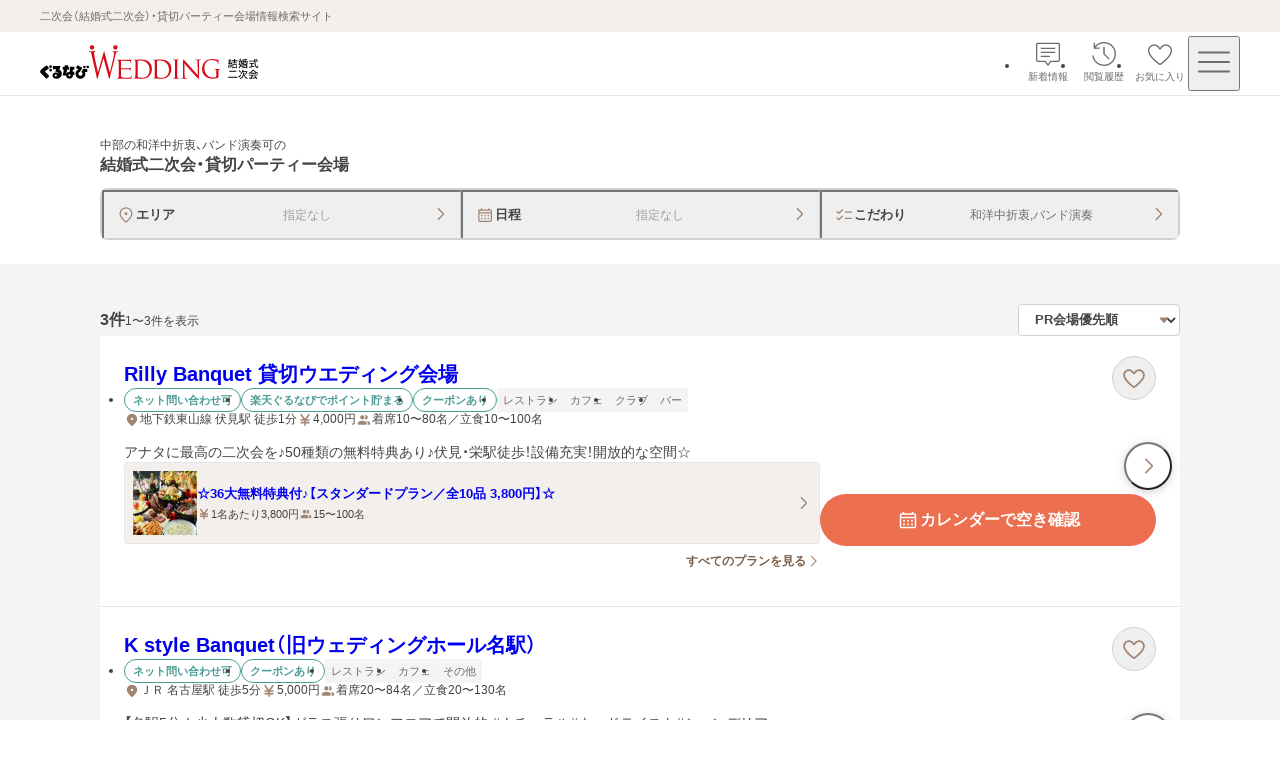

--- FILE ---
content_type: text/css; charset=UTF-8
request_url: https://party-wedding.gnavi.co.jp/_next/static/css/30fdc30af7594944.css
body_size: 626
content:
.switch_switch__4q30d{position:relative;display:inline-block;width:48px;height:28px}.switch_switch__4q30d:has(input:focus-visible){outline:2px solid #007dd9;outline-offset:1px;border-radius:9999px}.switch_slider__QJS8O{position:absolute;inset:0;background-color:#d4d0cd;border-radius:9999px}.switch_slider__QJS8O:before{position:absolute;bottom:0;left:0;width:28px;height:28px;content:"";background-color:#fff;border:2px solid #d4d0cd;border-radius:9999px;transition:.2s ease-out}.switch_input__PQb3D{position:absolute;z-index:1;width:100%;height:100%;cursor:pointer;opacity:0}.switch_input__PQb3D:checked+.switch_slider__QJS8O{background-color:#ec6f50}.switch_input__PQb3D:checked+.switch_slider__QJS8O:before{border:2px solid #ec6f50;transform:translateX(20px)}

--- FILE ---
content_type: application/javascript; charset=UTF-8
request_url: https://party-wedding.gnavi.co.jp/_next/static/chunks/1715-7b4415105681d3fa.js
body_size: 13454
content:
"use strict";(self.webpackChunk_N_E=self.webpackChunk_N_E||[]).push([[1715],{13114:(e,t,r)=>{Object.defineProperty(t,"__esModule",{value:!0});var n={callServer:function(){return a.callServer},createServerReference:function(){return s.createServerReference},findSourceMapURL:function(){return o.findSourceMapURL}};for(var i in n)Object.defineProperty(t,i,{enumerable:!0,get:n[i]});let a=r(41549),o=r(35909),s=r(91393)},25950:(e,t,r)=>{r.d(t,{EP:()=>k,OP:()=>m,Qp:()=>l,UU:()=>x,WG:()=>p,cI:()=>E});var n=r(97493),i=r(59226),a=r(44865),o=(e,t)=>{if(Array.isArray(e))for(var r=0,n=e.length;r<n;r++)o(e[r],t);else if("object"==typeof e&&null!==e)for(var i in e)"__typename"===i&&"string"==typeof e[i]?t.add(e[i]):o(e[i],t);return t},s=e=>{if("definitions"in e){for(var t=[],r=0,i=e.definitions.length;r<i;r++){var a=s(e.definitions[r]);t.push(a)}return{...e,definitions:t}}if("directives"in e&&e.directives&&e.directives.length){for(var o=[],u={},c=0,l=e.directives.length;c<l;c++){var d=e.directives[c],f=d.name.value;"_"!==f[0]?o.push(d):f=f.slice(1),u[f]=d}e={...e,directives:o,_directives:u}}if("selectionSet"in e){var v=[],h=e.kind===n.b8.OPERATION_DEFINITION;if(e.selectionSet){for(var p=0,y=e.selectionSet.selections.length;p<y;p++){var g=e.selectionSet.selections[p];h=h||g.kind===n.b8.FIELD&&"__typename"===g.name.value&&!g.alias;var m=s(g);v.push(m)}return h||v.push({kind:n.b8.FIELD,name:{kind:n.b8.NAME,value:"__typename"},_generated:!0}),{...e,selectionSet:{...e.selectionSet,selections:v}}}}return e},u=new Map;function c(e){var t=t=>e(t);return t.toPromise=()=>(0,a.hq)((0,a.s)(1)((0,a.pb)(e=>!e.stale&&!e.hasNext)(t))),t.then=(e,r)=>t.toPromise().then(e,r),t.subscribe=e=>(0,a.B1)(e)(t),t}function l(e,t,r){return{...t,kind:e,context:t.context?{...t.context,...r}:r||t.context}}var d=(e,t)=>l(e.kind,e,{meta:{...e.context.meta,...t}}),f=()=>{},v=({kind:e})=>"mutation"!==e&&"query"!==e,h=e=>{var t,r,n,a=(t=e.query,r=(0,i.k)(t),(n=u.get(r.__key))||(u.set(r.__key,n=s(r)),Object.defineProperty(n,"__key",{value:r.__key,enumerable:!1})),n);if(a===e.query)return e;var o=l(e.kind,e);return o.query=a,o},p=({forward:e,client:t,dispatchDebug:r})=>{var n=new Map,s=new Map,u=e=>"query"===e.kind&&"network-only"!==e.context.requestPolicy&&("cache-only"===e.context.requestPolicy||n.has(e.key));return r=>{var c=(0,a.Tj)(e=>{var r=n.get(e.key),a=r||(0,i.m)(e,{data:null});return a={...a,operation:d(e,{cacheOutcome:r?"hit":"miss"})},"cache-and-network"===e.context.requestPolicy&&(a.stale=!0,y(t,e)),a})((0,a.pb)(e=>!v(e)&&u(e))(r)),l=(0,a.Mi)(e=>{var{operation:r}=e;if(r){var i=r.context.additionalTypenames||[];if("subscription"!==e.operation.kind&&(i=[...o(e.data,new Set)].concat(i)),"mutation"===e.operation.kind||"subscription"===e.operation.kind){for(var a=new Set,u=0;u<i.length;u++){var c=i[u],l=s.get(c);for(var d of(l||s.set(c,l=new Set),l.values()))a.add(d);l.clear()}for(var f of a.values())n.has(f)&&(r=n.get(f).operation,n.delete(f),y(t,r))}else if("query"===r.kind&&e.data){n.set(r.key,e);for(var v=0;v<i.length;v++){var h=i[v],p=s.get(h);p||s.set(h,p=new Set),p.add(r.key)}}}})(e((0,a.pb)(e=>"query"!==e.kind||"cache-only"!==e.context.requestPolicy)((0,a.Tj)(e=>d(e,{cacheOutcome:"miss"}))((0,a.h1)([(0,a.Tj)(h)((0,a.pb)(e=>!v(e)&&!u(e))(r)),(0,a.pb)(e=>v(e))(r)])))));return(0,a.h1)([c,l])}},y=(e,t)=>e.reexecuteOperation(l(t.kind,t,{requestPolicy:"network-only"})),g=new Set,m=(e={})=>{var t=!!e.staleWhileRevalidate,r=!!e.includeExtensions,n={},o=[],s=e=>{o.push(e.operation.key),1===o.length&&Promise.resolve().then(()=>{for(var e;e=o.shift();)n[e]=null})},u=({client:o,forward:u})=>c=>{var l=e&&"boolean"==typeof e.isClient?!!e.isClient:!o.suspense,f=u((0,a.Tj)(h)((0,a.pb)(e=>"teardown"===e.kind||!n[e.key]||!!n[e.key].hasNext||"network-only"===e.context.requestPolicy)(c))),v=(0,a.Tj)(e=>{let a;var s=(a=n[e.key],{operation:e,data:a.data?JSON.parse(a.data):void 0,extensions:r&&a.extensions?JSON.parse(a.extensions):void 0,error:a.error?new i.C({networkError:a.error.networkError?Error(a.error.networkError):void 0,graphQLErrors:a.error.graphQLErrors}):void 0,stale:!1,hasNext:!!a.hasNext});return t&&!g.has(e.key)&&(s.stale=!0,g.add(e.key),y(o,e)),{...s,operation:d(e,{cacheOutcome:"hit"})}})((0,a.pb)(e=>"teardown"!==e.kind&&!!n[e.key]&&"network-only"!==e.context.requestPolicy)(c));return l?v=(0,a.Mi)(s)(v):f=(0,a.Mi)(e=>{var{operation:t}=e;if("mutation"!==t.kind){var i,a=(i={hasNext:e.hasNext},void 0!==e.data&&(i.data=JSON.stringify(e.data)),r&&void 0!==e.extensions&&(i.extensions=JSON.stringify(e.extensions)),e.error&&(i.error={graphQLErrors:e.error.graphQLErrors.map(e=>e.path||e.extensions?{message:e.message,path:e.path,extensions:e.extensions}:e.message)},e.error.networkError&&(i.error.networkError=""+e.error.networkError)),i);n[t.key]=a}})(f),(0,a.h1)([f,v])};return u.restoreData=e=>{for(var t in e)null!==n[t]&&(n[t]=e[t])},u.extractData=()=>{var e={};for(var t in n)null!=n[t]&&(e[t]=n[t]);return e},e&&e.initialState&&u.restoreData(e.initialState),u},E=({forward:e,dispatchDebug:t})=>t=>{var r=(0,a.ZZ)(e=>{var r=(0,i.a)(e),n=(0,i.d)(e,r),o=(0,i.e)(e,r);return(0,a.QK)((0,a.pb)(t=>"teardown"===t.kind&&t.key===e.key)(t))((0,i.f)(e,n,o))})((0,a.pb)(e=>"teardown"!==e.kind&&("subscription"!==e.kind||!!e.context.fetchSubscriptions))(t)),n=e((0,a.pb)(e=>"teardown"===e.kind||"subscription"===e.kind&&!e.context.fetchSubscriptions)(t));return(0,a.h1)([r,n])},k=({onOperation:e,onResult:t,onError:r})=>({forward:n})=>i=>(0,a.ZZ)(e=>{r&&e.error&&r(e.error,e.operation);var n=t&&t(e)||e;return"then"in n?(0,a.Sx)(n):(0,a.Ys)(n)})(n((0,a.ZZ)(t=>{var r=e&&e(t)||t;return"then"in r?(0,a.Sx)(r):(0,a.Ys)(r)})(i))),x=function e(t){let r;var n=0,o=new Map,s=new Map,u=new Set,d=[],v={url:t.url,fetchSubscriptions:t.fetchSubscriptions,fetchOptions:t.fetchOptions,fetch:t.fetch,preferGetMethod:null!=t.preferGetMethod?t.preferGetMethod:"within-url-limit",requestPolicy:t.requestPolicy||"cache-first"},h=(0,a.PT)();function p(e){"mutation"!==e.kind&&"teardown"!==e.kind&&u.has(e.key)||("teardown"===e.kind?u.delete(e.key):"mutation"!==e.kind&&u.add(e.key),h.next(e))}var y=!1;function g(e){if(e&&p(e),!y){for(y=!0;y&&(e=d.shift());)p(e);y=!1}}var m=e=>{var t=(0,a.QK)((0,a.pb)(t=>"teardown"===t.kind&&t.key===e.key)(h.source))((0,a.pb)(t=>t.operation.kind===e.kind&&t.operation.key===e.key&&(!t.operation.context._instance||t.operation.context._instance===e.context._instance))(x));return t="query"!==e.kind?(0,a.v6)(e=>!!e.hasNext,!0)(t):(0,a.nx)(t=>{var r=(0,a.Ys)(t);return t.stale||t.hasNext?r:(0,a.h1)([r,(0,a.Tj)(()=>(t.stale=!0,t))((0,a.s)(1)((0,a.pb)(t=>t.key===e.key)(h.source)))])})(t),t="mutation"!==e.kind?(0,a.HT)(()=>{u.delete(e.key),o.delete(e.key),s.delete(e.key),y=!1;for(var t=d.length-1;t>=0;t--)d[t].key===e.key&&d.splice(t,1);p(l("teardown",e,e.context))})((0,a.oT)(t=>{if(t.stale)if(t.hasNext)for(var r=0;r<d.length;r++){var n=d[r];if(n.key===t.operation.key){u.delete(n.key);break}}else u.delete(e.key);else t.hasNext||u.delete(e.key);o.set(e.key,t)})(t)):(0,a.ao)(()=>{p(e)})(t),(0,a.uM)(t)},E=Object.assign(this instanceof e?this:Object.create(e.prototype),{suspense:!!t.suspense,operations$:h.source,reexecuteOperation(e){if("teardown"===e.kind)g(e);else if("mutation"===e.kind)d.push(e),Promise.resolve().then(g);else if(s.has(e.key)){for(var t=!1,r=0;r<d.length;r++)d[r].key===e.key&&(d[r]=e,t=!0);t||u.has(e.key)&&"network-only"!==e.context.requestPolicy?u.delete(e.key):d.push(e),Promise.resolve().then(g)}},createRequestOperation:(e,t,r)=>(r||(r={}),l(e,t,{_instance:"mutation"===e?n=n+1|0:void 0,...v,...r,requestPolicy:r.requestPolicy||v.requestPolicy,suspense:r.suspense||!1!==r.suspense&&E.suspense})),executeRequestOperation:e=>"mutation"===e.kind?c(m(e)):c((0,a.RZ)(()=>{var t=s.get(e.key);t||s.set(e.key,t=m(e)),t=(0,a.ao)(()=>{g(e)})(t);var r=o.get(e.key);return"query"===e.kind&&r&&(r.stale||r.hasNext)?(0,a.nx)(a.Ys)((0,a.h1)([t,(0,a.pb)(t=>t===o.get(e.key))((0,a.Ys)(r))])):t})),executeQuery(e,t){var r=E.createRequestOperation("query",e,t);return E.executeRequestOperation(r)},executeSubscription(e,t){var r=E.createRequestOperation("subscription",e,t);return E.executeRequestOperation(r)},executeMutation(e,t){var r=E.createRequestOperation("mutation",e,t);return E.executeRequestOperation(r)},readQuery(e,t,r){var n=null;return(0,a.B1)(e=>{n=e})(E.query(e,t,r)).unsubscribe(),n},query:(e,t,r)=>E.executeQuery((0,i.h)(e,t),r),subscription:(e,t,r)=>E.executeSubscription((0,i.h)(e,t),r),mutation:(e,t,r)=>E.executeMutation((0,i.h)(e,t),r)}),k=(r=t.exchanges,({client:e,forward:t,dispatchDebug:n})=>r.reduceRight((t,r)=>r({client:e,forward:e=>(0,a.uM)(t((0,a.uM)(e))),dispatchDebug(e){}}),t)),x=(0,a.uM)(k({client:E,dispatchDebug:f,forward:(({dispatchDebug:e})=>e=>(0,a.pb)(e=>!1)(e))({dispatchDebug:f})})(h.source));return(0,a.mk)(x),E}},34600:(e,t,r)=>{var n=r(40312);r.o(n,"ServerInsertedHTMLContext")&&r.d(t,{ServerInsertedHTMLContext:function(){return n.ServerInsertedHTMLContext}}),r.o(n,"useParams")&&r.d(t,{useParams:function(){return n.useParams}}),r.o(n,"usePathname")&&r.d(t,{usePathname:function(){return n.usePathname}}),r.o(n,"useRouter")&&r.d(t,{useRouter:function(){return n.useRouter}}),r.o(n,"useSearchParams")&&r.d(t,{useSearchParams:function(){return n.useSearchParams}})},44865:(e,t,r)=>{r.d(t,{B1:()=>O,HT:()=>f,Mi:()=>v,PT:()=>S,QK:()=>m,RZ:()=>k,Sx:()=>I,Tj:()=>c,Ys:()=>b,ZZ:()=>l,ao:()=>h,h1:()=>d,hq:()=>A,mk:()=>w,nx:()=>y,oT:()=>v,pb:()=>u,s:()=>g,uM:()=>p,v6:()=>E,zr:()=>x});var n=()=>{};function i(e){return{tag:0,0:e}}function a(e){return{tag:1,0:e}}var o=()=>"function"==typeof Symbol&&Symbol.asyncIterator||"@@asyncIterator",s=e=>e;function u(e){return t=>r=>{var i=n;t(t=>{0===t?r(0):0===t.tag?(i=t[0],r(t)):e(t[0])?r(t):i(0)})}}function c(e){return t=>r=>t(t=>{0===t||0===t.tag?r(t):r(a(e(t[0])))})}function l(e){return t=>r=>{var a=[],o=n,s=!1,u=!1;t(t=>{if(u);else if(0===t)u=!0,a.length||r(0);else if(0===t.tag)o=t[0];else{var i,c;s=!1,i=e(t[0]),c=n,i(e=>{if(0===e){if(a.length){var t=a.indexOf(c);t>-1&&(a=a.slice()).splice(t,1),!a.length&&(u?r(0):s||(s=!0,o(0)))}}else 0===e.tag?(a.push(c=e[0]),c(0)):a.length&&(r(e),c(0))}),s||(s=!0,o(0))}}),r(i(e=>{if(1===e){u||(u=!0,o(1));for(var t=0,r=a,n=a.length;t<n;t++)r[t](1);a.length=0}else{u||s?s=!1:(s=!0,o(0));for(var i=0,c=a,l=a.length;i<l;i++)c[i](0)}}))}}function d(e){var t;return t=N(e),l(s)(t)}function f(e){return t=>r=>{var n=!1;t(t=>{if(n);else if(0===t)n=!0,r(0),e();else if(0===t.tag){var a=t[0];r(i(t=>{1===t?(n=!0,a(1),e()):a(t)}))}else r(t)})}}function v(e){return t=>r=>{var n=!1;t(t=>{if(n);else if(0===t)n=!0,r(0);else if(0===t.tag){var a=t[0];r(i(e=>{1===e&&(n=!0),a(e)}))}else e(t[0]),r(t)})}}function h(e){return t=>r=>t(t=>{0===t?r(0):0===t.tag?(r(t),e()):r(t)})}function p(e){var t=[],r=n,a=!1;return n=>{t.push(n),1===t.length&&e(e=>{if(0===e){for(var n=0,i=t,o=t.length;n<o;n++)i[n](0);t.length=0}else if(0===e.tag)r=e[0];else{a=!1;for(var s=0,u=t,c=t.length;s<c;s++)u[s](e)}}),n(i(e=>{if(1===e){var i=t.indexOf(n);i>-1&&(t=t.slice()).splice(i,1),t.length||r(1)}else a||(a=!0,r(0))}))}}function y(e){return t=>r=>{var a=n,o=n,s=!1,u=!1,c=!1,l=!1;t(t=>{if(l);else if(0===t)l=!0,c||r(0);else if(0===t.tag)a=t[0];else{var i;c&&(o(1),o=n),s?s=!1:(s=!0,a(0)),i=e(t[0]),c=!0,i(e=>{c&&(0===e?(c=!1,l?r(0):s||(s=!0,a(0))):0===e.tag?(u=!1,(o=e[0])(0)):(r(e),u?u=!1:o(0)))})}}),r(i(e=>{1===e?(l||(l=!0,a(1)),c&&(c=!1,o(1))):(l||s||(s=!0,a(0)),c&&!u&&(u=!0,o(0)))}))}}function g(e){return t=>r=>{var a=n,o=!1,s=0;t(t=>{o||(0===t?(o=!0,r(0)):0===t.tag?e<=0?(o=!0,r(0),t[0](1)):a=t[0]:s++<e?(r(t),!o&&s>=e&&(o=!0,r(0),a(1))):r(t))}),r(i(t=>{1!==t||o?0===t&&!o&&s<e&&a(0):(o=!0,a(1))}))}}function m(e){return t=>r=>{var a=n,o=n,s=!1;t(t=>{s||(0===t?(s=!0,o(1),r(0)):0===t.tag?(a=t[0],e(e=>{0===e||(0===e.tag?(o=e[0])(0):(s=!0,o(1),a(1),r(0)))})):r(t))}),r(i(e=>{1!==e||s?s||a(0):(s=!0,a(1),o(1))}))}}function E(e,t){return r=>i=>{var a=n,o=!1;r(r=>{o||(0===r?(o=!0,i(0)):0===r.tag?(a=r[0],i(r)):e(r[0])?i(r):(o=!0,t&&i(r),i(0),a(1)))})}}function k(e){return t=>e()(t)}function x(e){return t=>{var r,n=e[o()]&&e[o()]()||e,s=!1,u=!1,c=!1;t(i(async e=>{if(1===e)s=!0,n.return&&n.return();else if(u)c=!0;else{for(c=u=!0;c&&!s;)if((r=await n.next()).done)s=!0,n.return&&await n.return(),t(0);else try{c=!1,t(a(r.value))}catch(e){if(n.throw)(s=!!(await n.throw(e)).done)&&t(0);else throw e}u=!1}}))}}var N=function(e){return e[Symbol.asyncIterator]?x(e):t=>{var r,n=e[Symbol.iterator](),o=!1,s=!1,u=!1;t(i(e=>{if(1===e)o=!0,n.return&&n.return();else if(s)u=!0;else{for(u=s=!0;u&&!o;)if((r=n.next()).done)o=!0,n.return&&n.return(),t(0);else try{u=!1,t(a(r.value))}catch(e){if(n.throw)(o=!!n.throw(e).done)&&t(0);else throw e}s=!1}}))}};function b(e){return t=>{var r=!1;t(i(n=>{1===n?r=!0:r||(r=!0,t(a(e)),t(0))}))}}function T(e){return t=>{var r=!1,n=e({next(e){r||t(a(e))},complete(){r||(r=!0,t(0))}});t(i(e=>{1!==e||r||(r=!0,n())}))}}function S(){var e,t;return{source:p(T(r=>(e=r.next,t=r.complete,n))),next(t){e&&e(t)},complete(){t&&t()}}}function I(e){return T(t=>(e.then(e=>{Promise.resolve(e).then(()=>{t.next(e),t.complete()})}),n))}function O(e){return t=>{var r=n,i=!1;return t(t=>{0===t?i=!0:0===t.tag?(r=t[0])(0):i||(e(t[0]),r(0))}),{unsubscribe(){i||(i=!0,r(1))}}}}function w(e){O(e=>{})(e)}function A(e){return new Promise(t=>{var r,i=n;e(e=>{0===e?Promise.resolve(r).then(t):0===e.tag?(i=e[0])(0):(r=e[0],i(0))})})}},57248:(e,t,r)=>{r.d(t,{IT:()=>p,Kq:()=>s,n_:()=>h,tH:()=>u});var n=r(59226),i=r(82999),a=r(44865),o=i.createContext({}),s=o.Provider;o.Consumer,o.displayName="UrqlContext";var u=()=>i.useContext(o),c={fetching:!1,stale:!1,hasNext:!1,error:void 0,data:void 0,extensions:void 0,operation:void 0},l=(e,t)=>e===t||!(!e||!t||e.key!==t.key),d=(e,t)=>{var r={...e,...t,data:void 0!==t.data||t.error?t.data:e.data,fetching:!!t.fetching,stale:!!t.stale};return((e,t)=>{for(var r in e)if(!(r in t))return!0;for(var n in t)if("operation"===n?!l(e[n],t[n]):e[n]!==t[n])return!0;return!1})(e,r)?r:e},f=!1;function v(e,t){if(f&&void 0!==t)Promise.resolve(t).then(e);else try{return f=!0,e(t)}finally{f=!1}}function h(e){var t=i.useRef(!0),r=u(),[o,s]=i.useState(c),l=i.useCallback((i,o)=>(v(s,{...c,fetching:!0}),(0,a.hq)((0,a.s)(1)((0,a.pb)(e=>!e.hasNext)((0,a.oT)(e=>{t.current&&v(s,{fetching:!1,stale:e.stale,data:e.data,error:e.error,extensions:e.extensions,operation:e.operation,hasNext:e.hasNext})})(r.executeMutation((0,n.h)(e,i),o||{})))))),[r,e,s]);return i.useEffect(()=>(t.current=!0,()=>{t.current=!1}),[]),[o,l]}function p(e){let t;var r,o,s,l=u(),f=(e=>{if(!e._react){var t=new Set,r=new Map;e.operations$&&(0,a.B1)(e=>{"teardown"===e.kind&&t.has(e.key)&&(t.delete(e.key),r.delete(e.key))})(e.operations$),e._react={get:e=>r.get(e),set(e,n){t.delete(e),r.set(e,n)},dispose(e){t.add(e)}}}return e._react})(l),h=(t=e.context)&&void 0!==t.suspense?!!t.suspense:l.suspense,p=(r=e.query,o=e.variables,s=i.useRef(void 0),i.useMemo(()=>{var e=(0,n.h)(r,o);return void 0!==s.current&&s.current.key===e.key?s.current:(s.current=e,e)},[r,o])),y=i.useMemo(()=>{if(e.pause)return null;var t=l.executeQuery(p,{requestPolicy:e.requestPolicy,...e.context});return h?(0,a.oT)(e=>{f.set(p.key,e)})(t):t},[f,l,p,h,e.pause,e.requestPolicy,e.context]),g=i.useCallback((e,t)=>{if(!e)return{fetching:!1};var r=f.get(p.key);if(r){if(t&&null!=r&&"then"in r)throw r}else{var n,i=(0,a.B1)(e=>{r=e,n&&n(r)})((0,a.v6)(()=>t&&!n||!r||"hasNext"in r&&r.hasNext)(e));if(null==r&&t){var o=new Promise(e=>{n=e});throw f.set(p.key,o),o}i.unsubscribe()}return r||{fetching:!0}},[f,p]),m=[l,p,e.requestPolicy,e.context,e.pause],[E,k]=i.useState(()=>[y,d(c,v(()=>g(y,h))),m]),x=E[1];return y!==E[0]&&((e,t)=>{for(var r=0,n=t.length;r<n;r++)if(e[r]!==t[r])return!0;return!1})(E[2],m)&&k([y,x=d(E[1],v(()=>g(y,h))),m]),i.useEffect(()=>{var e=E[0],t=E[2][1],r=!1,n=e=>{r=!0,v(k,t=>{var r=d(t[1],e);return t[1]!==r?[t[0],r,t[2]]:t})};if(e){var i=(0,a.B1)(n)((0,a.HT)(()=>{n({fetching:!1})})(e));return r||n({fetching:!0}),()=>{f.dispose(t.key),i.unsubscribe()}}n({fetching:!1})},[f,E[0],E[2][1]]),[x,i.useCallback(t=>{var r={requestPolicy:e.requestPolicy,...e.context,...t};v(k,e=>[h?(0,a.oT)(e=>{f.set(p.key,e)})(l.executeQuery(p,r)):l.executeQuery(p,r),e[1],m])},[l,f,p,h,e.requestPolicy,e.context,e.pause])]}},59226:(e,t,r)=>{r.d(t,{C:()=>o,a:()=>C,d:()=>_,e:()=>P,f:()=>M,h:()=>S,k:()=>T,m:()=>O,s:()=>N});var n=r(97493),i=r(44865),a=e=>e&&"string"==typeof e.message&&(e.extensions||"GraphQLError"===e.name)?e:"object"==typeof e&&"string"==typeof e.message?new n.eO(e.message,e.nodes,e.source,e.positions,e.path,e,e.extensions||{}):new n.eO(e);class o extends Error{constructor(e){var t=(e.graphQLErrors||[]).map(a),r=((e,t)=>{var r="";if(e)return`[Network] ${e.message}`;if(t)for(var n=0,i=t.length;n<i;n++)r&&(r+="\n"),r+=`[GraphQL] ${t[n].message}`;return r})(e.networkError,t);super(r),this.name="CombinedError",this.message=r,this.graphQLErrors=t,this.networkError=e.networkError,this.response=e.response}toString(){return this.message}}var s=(e,t)=>{for(var r=0|(t||5381),n=0,i=0|e.length;n<i;n++)r=(r<<5)+r+e.charCodeAt(n);return r},u=new Set,c=new WeakMap,l=(e,t)=>{if(null===e||u.has(e))return"null";if("object"!=typeof e)return JSON.stringify(e)||"";if(e.toJSON)return l(e.toJSON(),t);if(Array.isArray(e)){for(var r="[",n=0,i=e.length;n<i;n++)r.length>1&&(r+=","),r+=l(e[n],t)||"null";return r+"]"}if(!t&&(h!==v&&e instanceof h||p!==v&&e instanceof p))return"null";var a=Object.keys(e).sort();if(!a.length&&e.constructor&&Object.getPrototypeOf(e).constructor!==Object.prototype.constructor){var o=c.get(e)||Math.random().toString(36).slice(2);return c.set(e,o),l({__key:o},t)}u.add(e);for(var s="{",d=0,f=a.length;d<f;d++){var y=l(e[a[d]],t);y&&(s.length>1&&(s+=","),s+=l(a[d],t)+":"+y)}return u.delete(e),s+"}"},d=(e,t,r)=>{if(null==r||"object"!=typeof r||r.toJSON||u.has(r));else if(Array.isArray(r))for(var n=0,i=r.length;n<i;n++)d(e,`${t}.${n}`,r[n]);else if(r instanceof h||r instanceof p)e.set(t,r);else for(var a in u.add(r),r)d(e,`${t}.${a}`,r[a])},f=(e,t)=>(u.clear(),l(e,t||!1));class v{}var h="undefined"!=typeof File?File:v,p="undefined"!=typeof Blob?Blob:v,y=/("{3}[\s\S]*"{3}|"(?:\\.|[^"])*")/g,g=/(?:#[^\n\r]+)?(?:[\r\n]+|$)/g,m=(e,t)=>t%2==0?e.replace(g,"\n"):e,E=e=>e.split(y).map(m).join("").trim(),k=new Map,x=new Map,N=e=>{var t;return"string"==typeof e?t=E(e):e.loc&&x.get(e.__key)===e?t=e.loc.source.body:(t=k.get(e)||E((0,n.yy)(e)),k.set(e,t)),"string"==typeof e||e.loc||(e.loc={start:0,end:t.length,source:{body:t,name:"gql",locationOffset:{line:1,column:1}}}),t},b=e=>{var t;if(e.documentId)t=s(e.documentId);else if(t=s(N(e)),e.definitions){var r=I(e);r&&(t=s(`
# ${r}`,t))}return t},T=e=>{var t,r;return"string"==typeof e?(t=b(e),r=x.get(t)||(0,n.qg)(e,{noLocation:!0})):(t=e.__key||b(e),r=x.get(t)||e),r.loc||N(r),r.__key=t,x.set(t,r),r},S=(e,t,r)=>{var n=t||{},i=T(e),a=f(n,!0),o=i.__key;return"{}"!==a&&(o=s(a,o)),{key:o,query:i,variables:n,extensions:r}},I=e=>{for(var t=0,r=e.definitions.length;t<r;t++){var i=e.definitions[t];if(i.kind===n.b8.OPERATION_DEFINITION)return i.name?i.name.value:void 0}},O=(e,t,r)=>{if(!("data"in t||"errors"in t&&Array.isArray(t.errors)))throw Error("No Content");var n="subscription"===e.kind;return{operation:e,data:t.data,error:Array.isArray(t.errors)?new o({graphQLErrors:t.errors,response:r}):void 0,extensions:t.extensions?{...t.extensions}:void 0,hasNext:null==t.hasNext?n:t.hasNext,stale:!1}},w=(e,t)=>{if("object"==typeof e&&null!=e){if(Array.isArray(e)){e=[...e];for(var r=0,n=t.length;r<n;r++)e[r]=w(e[r],t[r]);return e}if(!e.constructor||e.constructor===Object){for(var i in e={...e},t)e[i]=w(e[i],t[i]);return e}}return t},A=(e,t,r,n)=>{var i=e.error?e.error.graphQLErrors:[],a=!!e.extensions||!!(t.payload||t).extensions,s={...e.extensions,...(t.payload||t).extensions},u=t.incremental;"path"in t&&(u=[t]);var c={data:e.data};if(u)for(var l=0,d=u.length;l<d;l++)!function(){var e=u[l];Array.isArray(e.errors)&&i.push(...e.errors),e.extensions&&(Object.assign(s,e.extensions),a=!0);var t="data",r=c,o=[];if(e.path)o=e.path;else if(n){var d=n.find(t=>t.id===e.id);o=e.subPath?[...d.path,...e.subPath]:d.path}for(var f=0,v=o.length;f<v;t=o[f++])r=r[t]=Array.isArray(r[t])?[...r[t]]:{...r[t]};if(e.items)for(var h=+t>=0?t:0,p=0,y=e.items.length;p<y;p++)r[h+p]=w(r[h+p],e.items[p]);else void 0!==e.data&&(r[t]=w(r[t],e.data))}();else c.data=(t.payload||t).data||e.data,i=t.errors||t.payload&&t.payload.errors||i;return{operation:e.operation,data:c.data,error:i.length?new o({graphQLErrors:i,response:r}):void 0,extensions:a?s:void 0,hasNext:null!=t.hasNext?t.hasNext:e.hasNext,stale:!1}};function C(e){var t={query:void 0,documentId:void 0,operationName:I(e.query),variables:e.variables||void 0,extensions:e.extensions};return"documentId"in e.query&&e.query.documentId&&(!e.query.definitions||!e.query.definitions.length)?t.documentId=e.query.documentId:e.extensions&&e.extensions.persistedQuery&&!e.extensions.persistedQuery.miss||(t.query=N(e.query)),t}var _=(e,t)=>{var r="query"===e.kind&&e.context.preferGetMethod;if(!r||!t)return e.context.url;var n=D(e.context.url);for(var i in t){var a=t[i];a&&n[1].set(i,"object"==typeof a?f(a):a)}var o=n.join("?");return o.length>2047&&"force"!==r?(e.context.preferGetMethod=!1,e.context.url):o},D=e=>{var t=e.indexOf("?");return t>-1?[e.slice(0,t),new URLSearchParams(e.slice(t+1))]:[e,new URLSearchParams]},P=(e,t)=>{var r={accept:"subscription"===e.kind?"text/event-stream, multipart/mixed":"application/graphql-response+json, application/graphql+json, application/json, text/event-stream, multipart/mixed"},n=("function"==typeof e.context.fetchOptions?e.context.fetchOptions():e.context.fetchOptions)||{};if(n.headers){let e;if("has"in(e=n.headers)&&!Object.keys(e).length)n.headers.forEach((e,t)=>{r[t]=e});else if(Array.isArray(n.headers))n.headers.forEach((e,t)=>{Array.isArray(e)?r[e[0]]?r[e[0]]=`${r[e[0]]},${e[1]}`:r[e[0]]=e[1]:r[t]=e});else for(var i in n.headers)r[i.toLowerCase()]=n.headers[i]}var a=((e,t)=>{if(t&&!("query"===e.kind&&e.context.preferGetMethod)){var r,n,i=f(t),a=(r=t.variables,n=new Map,(h!==v||p!==v)&&(u.clear(),d(n,"variables",r)),n);if(a.size){var o=new FormData;o.append("operations",i),o.append("map",f({...[...a.keys()].map(e=>[e])}));var s=0;for(var c of a.values())o.append(""+s++,c);return o}return i}})(e,t);return"string"!=typeof a||r["content-type"]||(r["content-type"]="application/json"),{...n,method:a?"POST":"GET",body:a,headers:r}},F=/boundary="?([^=";]+)"?/i,q=/data: ?([^\n]+)/;async function*V(e){if(e.body[Symbol.asyncIterator])for await(var t of e.body)yield t;else{var r,n=e.body.getReader();try{for(;!(r=await n.read()).done;)yield r.value}finally{n.cancel()}}}async function*L(e,t){var r,n="undefined"!=typeof TextDecoder?new TextDecoder:null,i="";for await(var a of e)for(i+="Buffer"===a.constructor.name?a.toString():n.decode(a,{stream:!0});(r=i.indexOf(t))>-1;)yield i.slice(0,r),i=i.slice(r+t.length)}async function*R(e,t,r){var n=!0,i=null;try{yield await Promise.resolve();var a,s,u=(a=await (e.context.fetch||fetch)(t,r)).headers.get("Content-Type")||"";for await(var c of/multipart\/mixed/i.test(u)?async function*(e,t){var r,n=e.match(F),i="--"+(n?n[1]:"-"),a=!0;for await(var o of L(V(t),"\r\n"+i)){if(a){a=!1;var s=o.indexOf(i);if(!(s>-1))continue;o=o.slice(s+i.length)}try{yield r=JSON.parse(o.slice(o.indexOf("\r\n\r\n")+4))}catch(e){if(!r)throw e}if(r&&!1===r.hasNext)break}r&&!1!==r.hasNext&&(yield{hasNext:!1})}(u,a):/text\/event-stream/i.test(u)?async function*(e){var t;for await(var r of L(V(e),"\n\n")){var n=r.match(q);if(n){var i=n[1];try{yield t=JSON.parse(i)}catch(e){if(!t)throw e}if(t&&!1===t.hasNext)break}}t&&!1!==t.hasNext&&(yield{hasNext:!1})}(a):/text\//i.test(u)?async function*(e){var t=await e.text();try{var r=JSON.parse(t);yield r}catch(e){throw Error(t)}}(a):async function*(e){yield JSON.parse(await e.text())}(a))c.pending&&!i?s=c.pending:c.pending&&(s=[...s,...c.pending]),i=i?A(i,c,a,s):O(e,c,a),n=!1,yield i,n=!0;i||(yield i=O(e,{},a))}catch(t){if(!n)throw t;yield{operation:e,data:void 0,error:new o({networkError:a&&(a.status<200||a.status>=300)&&a.statusText?Error(a.statusText):t,response:a}),extensions:void 0,hasNext:!1,stale:!1}}}function M(e,t,r){var n;return"undefined"!=typeof AbortController&&(r.signal=(n=new AbortController).signal),(0,i.HT)(()=>{n&&n.abort()})((0,i.pb)(e=>!!e)((0,i.zr)(R(e,t,r))))}},68440:(e,t,r)=>{r.d(t,{L:()=>c});var n,i=r(44865),a=r(25950),o=r(59226),s="undefined"!=typeof window?window.crypto:"undefined"!=typeof self?self.crypto:null,u=async e=>s&&s.subtle?new Uint8Array(await s.subtle.digest({name:"SHA-256"},(new TextEncoder).encode(e))).reduce((e,t)=>e+t.toString(16).padStart(2,"0"),""):await (async()=>{if(!n)try{n=Function("require",'return require("crypto")')(require)}catch(e){try{n=Function('return import("crypto")')()}catch(e){}}return n})()?(await n).createHash("sha256").update(e).digest("hex"):"",c=e=>({forward:t})=>{e||(e={});var r=null!=e.preferGetForPersistedQueries?e.preferGetForPersistedQueries:"within-url-limit",n=!!e.enforcePersistedQueries,s=e.generateHash||u,c=!!e.enableForMutation,l=!!e.enableForSubscriptions,d=!0,f=e=>d&&!e.context.persistAttempt&&(c&&"mutation"===e.kind||l&&"subscription"===e.kind||"query"===e.kind);return e=>{var u=(0,i.PT)(),c=(0,i.pb)(e=>!f(e))(e),l=(0,i.ZZ)(t=>{var n=(async e=>{var t=(0,a.Qp)(e.kind,e,{...e.context,persistAttempt:!0}),n=await s((0,o.s)(e.query),e.query);return n&&(t.extensions={...t.extensions,persistedQuery:{version:1,sha256Hash:n}},"query"===t.kind&&(t.context.preferGetMethod=r)),t})(t);return(0,i.QK)((0,i.pb)(e=>"teardown"===e.kind&&e.key===t.key)(e))((0,i.Sx)(n))})((0,i.pb)(f)(e));return(0,i.pb)(e=>!!e)((0,i.Tj)(e=>{if(!n&&e.operation.extensions&&e.operation.extensions.persistedQuery){if(e.error&&e.error.graphQLErrors.some(e=>"PersistedQueryNotSupported"===e.message)){d=!1;var t=(0,a.Qp)(e.operation.kind,e.operation);return t.extensions&&delete t.extensions.persistedQuery,u.next(t),null}else if(e.error&&e.error.graphQLErrors.some(e=>"PersistedQueryNotFound"===e.message)){if(e.operation.extensions.persistedQuery.miss)return e;var r=(0,a.Qp)(e.operation.kind,e.operation);return r.extensions={...r.extensions,persistedQuery:{...(r.extensions||{}).persistedQuery,miss:!0}},u.next(r),null}}return e})(t((0,i.h1)([l,c,u.source]))))}}},72024:(e,t,r)=>{r.d(t,{IT:()=>y,UG:()=>v});var n=r(57248),i=r(59226),a=r(82999),o=r(34600),s={"&":"\\u0026",">":"\\u003e","<":"\\u003c","\u2028":"\\u2028","\u2029":"\\u2029"},u=/[&><\u2028\u2029]/g,c=a.createContext(void 0),l=({nonce:e,children:t})=>{var r=a.useRef();return"undefined"!=typeof window||r.current||(r.current=function({nonce:e}){var t={isInjecting:!1,operationValuesByKey:{},RehydrateScript(){if(t.isInjecting=!1,!Object.keys(t.operationValuesByKey).length)return a.createElement(a.Fragment);var r,n=(r={rehydrate:{...t.operationValuesByKey}},`(window[Symbol.for("urql_transport")] ??= []).push(${JSON.stringify(r).replace(u,e=>s[e])})`);return t.operationValuesByKey={},a.createElement("script",{key:d++,nonce:e,dangerouslySetInnerHTML:{__html:n}})}};return t}({nonce:e})),a.createElement(c.Provider,{value:r.current},t)},d=0,f=a.createContext(void 0);function v({children:e,ssr:t,client:r,nonce:i}){return a.createElement(n.Kq,{value:r},a.createElement(f.Provider,{value:t},a.createElement(l,{nonce:i},e)))}var h=Symbol.for("urql_transport");function p(e){var t=a.useContext(f),r=function(){var e=a.useContext(c),t=a.useContext(o.ServerInsertedHTMLContext);if("undefined"==typeof window)return t&&e&&!e.isInjecting&&(e.isInjecting=!0,t(()=>a.createElement(e.RehydrateScript,{}))),e}();if(!t)throw Error('Missing "UrqlProvider" component as a parent or did not pass in an "ssrExchange" to the Provider.');if("undefined"==typeof window){var n=t.extractData();if(r&&n[e]){var i=n[e],s={...i,extensions:i.extensions?JSON.parse(i.extensions):i.extensions,data:i.data?JSON.parse(i.data):i.data,error:i.error};r.operationValuesByKey[e]=s}}else{var u=(window[h]||[]).find(t=>t&&t.rehydrate&&t.rehydrate[e]);if(u){var l=u.rehydrate&&u.rehydrate[e];l&&(delete u.rehydrate[e],t.restoreData({[e]:{extensions:JSON.stringify(l.extensions),data:JSON.stringify(l.data),error:l.error}}),delete u.rehydrate[e])}}}function y(e){var t=(0,i.h)(e.query,e.variables||{});p(t.key);var[r,a]=(0,n.IT)(e);return p(t.key),[r,a]}},76345:(e,t,r)=>{e.exports=r(89245)},89245:(e,t,r)=>{var n=r(82999).__CLIENT_INTERNALS_DO_NOT_USE_OR_WARN_USERS_THEY_CANNOT_UPGRADE;t.c=function(e){return n.H.useMemoCache(e)}},97493:(e,t,r)=>{r.d(t,{b8:()=>a,eO:()=>o,qg:()=>x,yy:()=>I});var n,i,a={NAME:"Name",DOCUMENT:"Document",OPERATION_DEFINITION:"OperationDefinition",VARIABLE_DEFINITION:"VariableDefinition",SELECTION_SET:"SelectionSet",FIELD:"Field",ARGUMENT:"Argument",FRAGMENT_SPREAD:"FragmentSpread",INLINE_FRAGMENT:"InlineFragment",FRAGMENT_DEFINITION:"FragmentDefinition",VARIABLE:"Variable",INT:"IntValue",FLOAT:"FloatValue",STRING:"StringValue",BOOLEAN:"BooleanValue",NULL:"NullValue",ENUM:"EnumValue",LIST:"ListValue",OBJECT:"ObjectValue",OBJECT_FIELD:"ObjectField",DIRECTIVE:"Directive",NAMED_TYPE:"NamedType",LIST_TYPE:"ListType",NON_NULL_TYPE:"NonNullType"};class o extends Error{constructor(e,t,r,n,i,a,o){super(e),this.name="GraphQLError",this.message=e,i&&(this.path=i),t&&(this.nodes=Array.isArray(t)?t:[t]),r&&(this.source=r),n&&(this.positions=n),a&&(this.originalError=a);var s=o;if(!s&&a){var u=a.extensions;u&&"object"==typeof u&&(s=u)}this.extensions=s||{}}toJSON(){return{...this,message:this.message}}toString(){return this.message}get[Symbol.toStringTag](){return"GraphQLError"}}function s(e){return new o(`Syntax Error: Unexpected token at ${i} in ${e}`)}function u(e){if(e.lastIndex=i,e.test(n))return n.slice(i,i=e.lastIndex)}var c=/ +(?=[^\s])/y;function l(){for(var e=0|n.charCodeAt(i++);9===e||10===e||13===e||32===e||35===e||44===e||65279===e;e=0|n.charCodeAt(i++))if(35===e)for(;(e=0|n.charCodeAt(i++))&&10!==e&&13!==e;);i--}function d(){for(var e=i,t=0|n.charCodeAt(i++);t>=48&&t<=57||t>=65&&t<=90||95===t||t>=97&&t<=122;t=0|n.charCodeAt(i++));if(e===i-1)throw s("Name");var r=n.slice(e,--i);return l(),r}function f(){return{kind:"Name",value:d()}}var v=/(?:"""|(?:[\s\S]*?[^\\])""")/y,h=/(?:(?:\.\d+)?[eE][+-]?\d+|\.\d+)/y;function p(e){var t;switch(n.charCodeAt(i)){case 91:i++,l();for(var r=[];93!==n.charCodeAt(i);)r.push(p(e));return i++,l(),{kind:"ListValue",values:r};case 123:i++,l();for(var a=[];125!==n.charCodeAt(i);){var o=f();if(58!==n.charCodeAt(i++))throw s("ObjectField");l(),a.push({kind:"ObjectField",name:o,value:p(e)})}return i++,l(),{kind:"ObjectValue",fields:a};case 36:if(e)throw s("Variable");return i++,{kind:"Variable",name:f()};case 34:if(34===n.charCodeAt(i+1)&&34===n.charCodeAt(i+2)){if(i+=3,null==(t=u(v)))throw s("StringValue");return l(),{kind:"StringValue",value:function(e){for(var t=e.split("\n"),r="",n=0,i=0,a=t.length-1,o=0;o<t.length;o++)c.lastIndex=0,c.test(t[o])&&(o&&(!n||c.lastIndex<n)&&(n=c.lastIndex),i=i||o,a=o);for(var s=i;s<=a;s++)s!==i&&(r+="\n"),r+=t[s].slice(n).replace(/\\"""/g,'"""');return r}(t.slice(0,-3)),block:!0}}var y,g=i;i++;var m=!1;for(y=0|n.charCodeAt(i++);92===y&&(i++,m=!0)||10!==y&&13!==y&&34!==y&&y;y=0|n.charCodeAt(i++));if(34!==y)throw s("StringValue");return t=n.slice(g,i),l(),{kind:"StringValue",value:m?JSON.parse(t):t.slice(1,-1),block:!1};case 45:case 48:case 49:case 50:case 51:case 52:case 53:case 54:case 55:case 56:case 57:for(var E,k=i++;(E=0|n.charCodeAt(i++))>=48&&E<=57;);var x=n.slice(k,--i);if(46!==(E=n.charCodeAt(i))&&69!==E&&101!==E)return l(),{kind:"IntValue",value:x};if(null==(t=u(h)))throw s("FloatValue");return l(),{kind:"FloatValue",value:x+t};case 110:if(117===n.charCodeAt(i+1)&&108===n.charCodeAt(i+2)&&108===n.charCodeAt(i+3))return i+=4,l(),{kind:"NullValue"};break;case 116:if(114===n.charCodeAt(i+1)&&117===n.charCodeAt(i+2)&&101===n.charCodeAt(i+3))return i+=4,l(),{kind:"BooleanValue",value:!0};break;case 102:if(97===n.charCodeAt(i+1)&&108===n.charCodeAt(i+2)&&115===n.charCodeAt(i+3)&&101===n.charCodeAt(i+4))return i+=5,l(),{kind:"BooleanValue",value:!1}}return{kind:"EnumValue",value:d()}}function y(e){if(40===n.charCodeAt(i)){var t=[];i++,l();do{var r=f();if(58!==n.charCodeAt(i++))throw s("Argument");l(),t.push({kind:"Argument",name:r,value:p(e)})}while(41!==n.charCodeAt(i));return i++,l(),t}}function g(e){if(64===n.charCodeAt(i)){var t=[];do i++,t.push({kind:"Directive",name:f(),arguments:y(e)});while(64===n.charCodeAt(i));return t}}function m(){if(123!==n.charCodeAt(i++))throw s("SelectionSet");return l(),E()}function E(){var e=[];do if(46===n.charCodeAt(i)){if(46!==n.charCodeAt(++i)||46!==n.charCodeAt(++i))throw s("SelectionSet");switch(i++,l(),n.charCodeAt(i)){case 64:e.push({kind:"InlineFragment",typeCondition:void 0,directives:g(!1),selectionSet:m()});break;case 111:110===n.charCodeAt(i+1)?(i+=2,l(),e.push({kind:"InlineFragment",typeCondition:{kind:"NamedType",name:f()},directives:g(!1),selectionSet:m()})):e.push({kind:"FragmentSpread",name:f(),directives:g(!1)});break;case 123:i++,l(),e.push({kind:"InlineFragment",typeCondition:void 0,directives:void 0,selectionSet:E()});break;default:e.push({kind:"FragmentSpread",name:f(),directives:g(!1)})}}else{var t=f(),r=void 0;58===n.charCodeAt(i)&&(i++,l(),r=t,t=f());var a=y(!1),o=g(!1),u=void 0;123===n.charCodeAt(i)&&(i++,l(),u=E()),e.push({kind:"Field",alias:r,name:t,arguments:a,directives:o,selectionSet:u})}while(125!==n.charCodeAt(i));return i++,l(),{kind:"SelectionSet",selections:e}}function k(){var e=[];do{var t=void 0;if(34===n.charCodeAt(i)&&(t=p(!0)),123===n.charCodeAt(i)){if(t)throw s("Document");i++,l(),e.push({kind:"OperationDefinition",operation:"query",name:void 0,variableDefinitions:void 0,directives:void 0,selectionSet:E()})}else{var r=d();switch(r){case"fragment":e.push(function(e){var t=f();if(111!==n.charCodeAt(i++)||110!==n.charCodeAt(i++))throw s("FragmentDefinition");l();var r={kind:"FragmentDefinition",name:t,typeCondition:{kind:"NamedType",name:f()},directives:g(!1),selectionSet:m()};return e&&(r.description=e),r}(t));break;case"query":case"mutation":case"subscription":var a,o=void 0;40!==(a=n.charCodeAt(i))&&64!==a&&123!==a&&(o=f());var u={kind:"OperationDefinition",operation:r,name:o,variableDefinitions:function(){if(l(),40===n.charCodeAt(i)){var e=[];i++,l();do{var t=void 0;if(34===n.charCodeAt(i)&&(t=p(!0)),36!==n.charCodeAt(i++))throw s("Variable");var r=f();if(58!==n.charCodeAt(i++))throw s("VariableDefinition");l();var a=function(){for(var e=0;91===n.charCodeAt(i);)e++,i++,l();var t={kind:"NamedType",name:f()};do if(33===n.charCodeAt(i)&&(i++,l(),t={kind:"NonNullType",type:t}),e){if(93!==n.charCodeAt(i++))throw s("NamedType");l(),t={kind:"ListType",type:t}}while(e--);return t}(),o=void 0;61===n.charCodeAt(i)&&(i++,l(),o=p(!0)),l();var u={kind:"VariableDefinition",variable:{kind:"Variable",name:r},type:a,defaultValue:o,directives:g(!0)};t&&(u.description=t),e.push(u)}while(41!==n.charCodeAt(i));return i++,l(),e}}(),directives:g(!1),selectionSet:m()};t&&(u.description=t),e.push(u);break;default:throw s("Document")}}}while(i<n.length);return e}function x(e,t){return(n=e.body?e.body:e,i=0,l(),t&&t.noLocation)?{kind:"Document",definitions:k()}:{kind:"Document",definitions:k(),loc:{start:0,end:n.length,startToken:void 0,endToken:void 0,source:{body:n,name:"graphql.web",locationOffset:{line:1,column:1}}}}}function N(e,t,r){for(var n="",i=0;i<e.length;i++)i&&(n+=t),n+=r(e[i]);return n}var b="\n",T={OperationDefinition(e){var t="";e.description&&(t+=T.StringValue(e.description)+"\n"),t+=e.operation,e.name&&(t+=" "+e.name.value),e.variableDefinitions&&e.variableDefinitions.length&&(e.name||(t+=" "),t+="("+N(e.variableDefinitions,", ",T.VariableDefinition)+")"),e.directives&&e.directives.length&&(t+=" "+N(e.directives," ",T.Directive));var r=T.SelectionSet(e.selectionSet);return"query"!==t?t+" "+r:r},VariableDefinition(e){var t="";return e.description&&(t+=T.StringValue(e.description)+" "),t+=T.Variable(e.variable)+": "+S(e.type),e.defaultValue&&(t+=" = "+S(e.defaultValue)),e.directives&&e.directives.length&&(t+=" "+N(e.directives," ",T.Directive)),t},Field(e){var t=e.alias?e.alias.value+": "+e.name.value:e.name.value;if(e.arguments&&e.arguments.length){var r=N(e.arguments,", ",T.Argument);t.length+r.length+2>80?t+="("+(b+="  ")+N(e.arguments,b,T.Argument)+(b=b.slice(0,-2))+")":t+="("+r+")"}return e.directives&&e.directives.length&&(t+=" "+N(e.directives," ",T.Directive)),e.selectionSet&&e.selectionSet.selections.length&&(t+=" "+T.SelectionSet(e.selectionSet)),t},StringValue:e=>e.block?('"""\n'+e.value.replace(/"""/g,'\\"""')+'\n"""').replace(/\n/g,b):JSON.stringify(e.value),BooleanValue:e=>""+e.value,NullValue:e=>"null",IntValue:e=>e.value,FloatValue:e=>e.value,EnumValue:e=>e.value,Name:e=>e.value,Variable:e=>"$"+e.name.value,ListValue:e=>"["+N(e.values,", ",S)+"]",ObjectValue:e=>"{"+N(e.fields,", ",T.ObjectField)+"}",ObjectField:e=>e.name.value+": "+S(e.value),Document:e=>e.definitions&&e.definitions.length?N(e.definitions,"\n\n",S):"",SelectionSet:e=>"{"+(b+="  ")+N(e.selections,b,S)+(b=b.slice(0,-2))+"}",Argument:e=>e.name.value+": "+S(e.value),FragmentSpread(e){var t="..."+e.name.value;return e.directives&&e.directives.length&&(t+=" "+N(e.directives," ",T.Directive)),t},InlineFragment(e){var t="...";return e.typeCondition&&(t+=" on "+e.typeCondition.name.value),e.directives&&e.directives.length&&(t+=" "+N(e.directives," ",T.Directive)),t+" "+T.SelectionSet(e.selectionSet)},FragmentDefinition(e){var t="";return e.description&&(t+=T.StringValue(e.description)+"\n"),t+="fragment "+e.name.value+" on "+e.typeCondition.name.value,e.directives&&e.directives.length&&(t+=" "+N(e.directives," ",T.Directive)),t+" "+T.SelectionSet(e.selectionSet)},Directive(e){var t="@"+e.name.value;return e.arguments&&e.arguments.length&&(t+="("+N(e.arguments,", ",T.Argument)+")"),t},NamedType:e=>e.name.value,ListType:e=>"["+S(e.type)+"]",NonNullType:e=>S(e.type)+"!"},S=e=>T[e.kind](e);function I(e){return b="\n",T[e.kind]?T[e.kind](e):""}},97722:(e,t,r)=>{var n,i;r.d(t,{b:()=>n}),(i=n||(n={})).NAME="Name",i.DOCUMENT="Document",i.OPERATION_DEFINITION="OperationDefinition",i.VARIABLE_DEFINITION="VariableDefinition",i.SELECTION_SET="SelectionSet",i.FIELD="Field",i.ARGUMENT="Argument",i.FRAGMENT_SPREAD="FragmentSpread",i.INLINE_FRAGMENT="InlineFragment",i.FRAGMENT_DEFINITION="FragmentDefinition",i.VARIABLE="Variable",i.INT="IntValue",i.FLOAT="FloatValue",i.STRING="StringValue",i.BOOLEAN="BooleanValue",i.NULL="NullValue",i.ENUM="EnumValue",i.LIST="ListValue",i.OBJECT="ObjectValue",i.OBJECT_FIELD="ObjectField",i.DIRECTIVE="Directive",i.NAMED_TYPE="NamedType",i.LIST_TYPE="ListType",i.NON_NULL_TYPE="NonNullType",i.SCHEMA_DEFINITION="SchemaDefinition",i.OPERATION_TYPE_DEFINITION="OperationTypeDefinition",i.SCALAR_TYPE_DEFINITION="ScalarTypeDefinition",i.OBJECT_TYPE_DEFINITION="ObjectTypeDefinition",i.FIELD_DEFINITION="FieldDefinition",i.INPUT_VALUE_DEFINITION="InputValueDefinition",i.INTERFACE_TYPE_DEFINITION="InterfaceTypeDefinition",i.UNION_TYPE_DEFINITION="UnionTypeDefinition",i.ENUM_TYPE_DEFINITION="EnumTypeDefinition",i.ENUM_VALUE_DEFINITION="EnumValueDefinition",i.INPUT_OBJECT_TYPE_DEFINITION="InputObjectTypeDefinition",i.DIRECTIVE_DEFINITION="DirectiveDefinition",i.SCHEMA_EXTENSION="SchemaExtension",i.SCALAR_TYPE_EXTENSION="ScalarTypeExtension",i.OBJECT_TYPE_EXTENSION="ObjectTypeExtension",i.INTERFACE_TYPE_EXTENSION="InterfaceTypeExtension",i.UNION_TYPE_EXTENSION="UnionTypeExtension",i.ENUM_TYPE_EXTENSION="EnumTypeExtension",i.INPUT_OBJECT_TYPE_EXTENSION="InputObjectTypeExtension",i.TYPE_COORDINATE="TypeCoordinate",i.MEMBER_COORDINATE="MemberCoordinate",i.ARGUMENT_COORDINATE="ArgumentCoordinate",i.DIRECTIVE_COORDINATE="DirectiveCoordinate",i.DIRECTIVE_ARGUMENT_COORDINATE="DirectiveArgumentCoordinate"}}]);